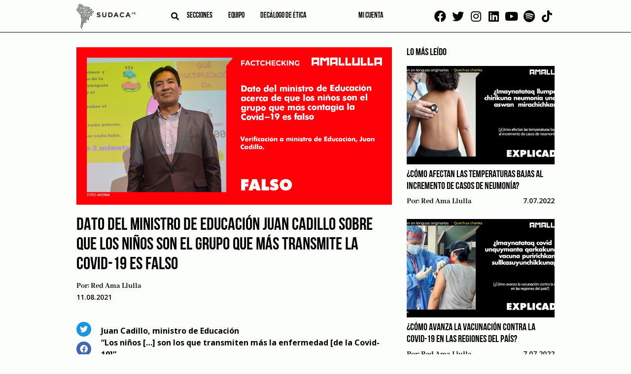

--- FILE ---
content_type: text/html; charset=UTF-8
request_url: https://sudaca.pe/noticia/ama-llulla/dato-del-ministro-de-educacion-juan-cadillo-sobre-que-los-ninos-son-el-grupo-que-mas-transmite-la-covid-19-es-falso/
body_size: 18033
content:
<!doctype html><html lang="es"><head><meta charset="UTF-8"><link rel="preconnect" href="https://fonts.gstatic.com/" crossorigin /><meta name="viewport" content="width=device-width, initial-scale=1"><link rel="profile" href="https://gmpg.org/xfn/11"><link rel="apple-touch-icon" sizes="114x114"
href="https://sudaca.pe/wp-content/themes/sudaca-theme/img/favicon/apple-touch-icon.png"><link rel="icon" type="image/png" sizes="32x32"
href="https://sudaca.pe/wp-content/themes/sudaca-theme/img/favicon/favicon-32x32.png"><link rel="icon" type="image/png" sizes="16x16"
href="https://sudaca.pe/wp-content/themes/sudaca-theme/img/favicon/favicon-16x16.png"><link rel="manifest" href="https://sudaca.pe/wp-content/themes/sudaca-theme/img/favicon/site.webmanifest"><link rel="mask-icon" href="https://sudaca.pe/wp-content/themes/sudaca-theme/img/favicon/safari-pinned-tab.svg"
color="#5bbad5"><meta name="msapplication-TileColor" content="#da532c"><meta name="theme-color" content="#ffffff"><meta name='robots' content='index, follow, max-image-preview:large, max-snippet:-1, max-video-preview:-1' /><title>Dato del ministro de Educación Juan Cadillo sobre que los niños son el grupo que más transmite la Covid-19 es falso | Sudaca - Periodismo libre y en profundidad</title><link rel="canonical" href="https://sudaca.pe/noticia/ama-llulla/dato-del-ministro-de-educacion-juan-cadillo-sobre-que-los-ninos-son-el-grupo-que-mas-transmite-la-covid-19-es-falso/" /><meta property="og:locale" content="es_ES" /><meta property="og:type" content="article" /><meta property="og:title" content="Dato del ministro de Educación Juan Cadillo sobre que los niños son el grupo que más transmite la Covid-19 es falso | Sudaca - Periodismo libre y en profundidad" /><meta property="og:url" content="https://sudaca.pe/noticia/ama-llulla/dato-del-ministro-de-educacion-juan-cadillo-sobre-que-los-ninos-son-el-grupo-que-mas-transmite-la-covid-19-es-falso/" /><meta property="og:site_name" content="Sudaca - Periodismo libre y en profundidad" /><meta property="article:publisher" content="https://www.facebook.com/sudacaperu.pe" /><meta property="article:published_time" content="2021-08-11T16:48:15+00:00" /><meta property="article:modified_time" content="2021-08-11T18:36:38+00:00" /><meta property="og:image" content="https://sudaca.pe/wp-content/uploads/TW_FALSO_CADILLO.png" /><meta property="og:image:width" content="1200" /><meta property="og:image:height" content="600" /><meta property="og:image:type" content="image/png" /><meta name="author" content="Red Ama Llulla" /><meta name="twitter:card" content="summary_large_image" /><meta name="twitter:creator" content="@SudacaPeru" /><meta name="twitter:site" content="@SudacaPeru" /><meta name="twitter:label1" content="Written by" /><meta name="twitter:data1" content="Red Ama Llulla" /><meta name="twitter:label2" content="Est. reading time" /><meta name="twitter:data2" content="6 minutos" /> <script type="application/ld+json" class="yoast-schema-graph">{"@context":"https://schema.org","@graph":[{"@type":"Article","@id":"https://sudaca.pe/noticia/ama-llulla/dato-del-ministro-de-educacion-juan-cadillo-sobre-que-los-ninos-son-el-grupo-que-mas-transmite-la-covid-19-es-falso/#article","isPartOf":{"@id":"https://sudaca.pe/noticia/ama-llulla/dato-del-ministro-de-educacion-juan-cadillo-sobre-que-los-ninos-son-el-grupo-que-mas-transmite-la-covid-19-es-falso/"},"author":{"name":"Red Ama Llulla","@id":"https://sudaca.pe/#/schema/person/b783e2eed0bc60c4aef1fdc93446f9c8"},"headline":"Dato del ministro de Educación Juan Cadillo sobre que los niños son el grupo que más transmite la Covid-19 es falso","datePublished":"2021-08-11T16:48:15+00:00","dateModified":"2021-08-11T18:36:38+00:00","mainEntityOfPage":{"@id":"https://sudaca.pe/noticia/ama-llulla/dato-del-ministro-de-educacion-juan-cadillo-sobre-que-los-ninos-son-el-grupo-que-mas-transmite-la-covid-19-es-falso/"},"wordCount":1151,"publisher":{"@id":"https://sudaca.pe/#organization"},"image":{"@id":"https://sudaca.pe/noticia/ama-llulla/dato-del-ministro-de-educacion-juan-cadillo-sobre-que-los-ninos-son-el-grupo-que-mas-transmite-la-covid-19-es-falso/#primaryimage"},"thumbnailUrl":"https://sudaca.pe/wp-content/uploads/TW_FALSO_CADILLO.png","keywords":["Educación","Ministro de educación","Pedro Castillo"],"articleSection":["Ama Llulla"],"inLanguage":"es"},{"@type":"WebPage","@id":"https://sudaca.pe/noticia/ama-llulla/dato-del-ministro-de-educacion-juan-cadillo-sobre-que-los-ninos-son-el-grupo-que-mas-transmite-la-covid-19-es-falso/","url":"https://sudaca.pe/noticia/ama-llulla/dato-del-ministro-de-educacion-juan-cadillo-sobre-que-los-ninos-son-el-grupo-que-mas-transmite-la-covid-19-es-falso/","name":"Dato del ministro de Educación Juan Cadillo sobre que los niños son el grupo que más transmite la Covid-19 es falso | Sudaca - Periodismo libre y en profundidad","isPartOf":{"@id":"https://sudaca.pe/#website"},"primaryImageOfPage":{"@id":"https://sudaca.pe/noticia/ama-llulla/dato-del-ministro-de-educacion-juan-cadillo-sobre-que-los-ninos-son-el-grupo-que-mas-transmite-la-covid-19-es-falso/#primaryimage"},"image":{"@id":"https://sudaca.pe/noticia/ama-llulla/dato-del-ministro-de-educacion-juan-cadillo-sobre-que-los-ninos-son-el-grupo-que-mas-transmite-la-covid-19-es-falso/#primaryimage"},"thumbnailUrl":"https://sudaca.pe/wp-content/uploads/TW_FALSO_CADILLO.png","datePublished":"2021-08-11T16:48:15+00:00","dateModified":"2021-08-11T18:36:38+00:00","breadcrumb":{"@id":"https://sudaca.pe/noticia/ama-llulla/dato-del-ministro-de-educacion-juan-cadillo-sobre-que-los-ninos-son-el-grupo-que-mas-transmite-la-covid-19-es-falso/#breadcrumb"},"inLanguage":"es","potentialAction":[{"@type":"ReadAction","target":["https://sudaca.pe/noticia/ama-llulla/dato-del-ministro-de-educacion-juan-cadillo-sobre-que-los-ninos-son-el-grupo-que-mas-transmite-la-covid-19-es-falso/"]}]},{"@type":"ImageObject","inLanguage":"es","@id":"https://sudaca.pe/noticia/ama-llulla/dato-del-ministro-de-educacion-juan-cadillo-sobre-que-los-ninos-son-el-grupo-que-mas-transmite-la-covid-19-es-falso/#primaryimage","url":"https://sudaca.pe/wp-content/uploads/TW_FALSO_CADILLO.png","contentUrl":"https://sudaca.pe/wp-content/uploads/TW_FALSO_CADILLO.png","width":1200,"height":600},{"@type":"BreadcrumbList","@id":"https://sudaca.pe/noticia/ama-llulla/dato-del-ministro-de-educacion-juan-cadillo-sobre-que-los-ninos-son-el-grupo-que-mas-transmite-la-covid-19-es-falso/#breadcrumb","itemListElement":[{"@type":"ListItem","position":1,"name":"Inicio","item":"https://sudaca.pe/"},{"@type":"ListItem","position":2,"name":"Ama Llulla","item":"https://sudaca.pe/categorias/ama-llulla/"},{"@type":"ListItem","position":3,"name":"Dato del ministro de Educación Juan Cadillo sobre que los niños son el grupo que más transmite la Covid-19 es falso"}]},{"@type":"WebSite","@id":"https://sudaca.pe/#website","url":"https://sudaca.pe/","name":"Sudaca - Periodismo libre y en profundidad","description":"Investigación, análisis y buenas historias, todos los días y en formato digital.","publisher":{"@id":"https://sudaca.pe/#organization"},"potentialAction":[{"@type":"SearchAction","target":{"@type":"EntryPoint","urlTemplate":"https://sudaca.pe/?s={search_term_string}"},"query-input":"required name=search_term_string"}],"inLanguage":"es"},{"@type":"Organization","@id":"https://sudaca.pe/#organization","name":"Sudaca","url":"https://sudaca.pe/","logo":{"@type":"ImageObject","inLanguage":"es","@id":"https://sudaca.pe/#/schema/logo/image/","url":"https://sudaca.pe/wp-content/uploads/logo-sudaca-min.png","contentUrl":"https://sudaca.pe/wp-content/uploads/logo-sudaca-min.png","width":280,"height":116,"caption":"Sudaca"},"image":{"@id":"https://sudaca.pe/#/schema/logo/image/"},"sameAs":["https://www.facebook.com/sudacaperu.pe","https://twitter.com/SudacaPeru","https://www.twitter.com/sudacaperu","https://www.linkedin.com/company/sudaca-peru","https://www.youtube.com/channel/UCZ9dGjbVNWwJmewA3xTGOGg"]},{"@type":"Person","@id":"https://sudaca.pe/#/schema/person/b783e2eed0bc60c4aef1fdc93446f9c8","name":"Red Ama Llulla","image":{"@type":"ImageObject","inLanguage":"es","@id":"https://sudaca.pe/#/schema/person/image/","url":"https://secure.gravatar.com/avatar/447321358173d5728258b6ac7563861e?s=96&d=mm&r=g","contentUrl":"https://secure.gravatar.com/avatar/447321358173d5728258b6ac7563861e?s=96&d=mm&r=g","caption":"Red Ama Llulla"},"url":"https://sudaca.pe/noticia/author/amallulla/"}]}</script> <link rel='dns-prefetch' href='//unpkg.com' /><link rel="alternate" type="application/rss+xml" title="Sudaca - Periodismo libre y en profundidad &raquo; Feed" href="https://sudaca.pe/feed/" /><link rel="alternate" type="application/rss+xml" title="Sudaca - Periodismo libre y en profundidad &raquo; Feed de los comentarios" href="https://sudaca.pe/comments/feed/" /> <script src="[data-uri]" defer></script><script data-optimized="1" src="https://sudaca.pe/wp-content/plugins/litespeed-cache/assets/js/webfontloader.min.js" defer></script><link data-optimized="2" rel="stylesheet" href="https://sudaca.pe/wp-content/litespeed/css/c541e55146018f61fddefb7cc01cb6bf.css?ver=0498f" /> <script src="https://sudaca.pe/wp-includes/js/jquery/jquery.min.js?ver=3.7.1" id="jquery-core-js"></script> <script data-optimized="1" src="https://sudaca.pe/wp-content/litespeed/js/5c94a4ad3b31e9822f4d7b27a76a266c.js?ver=f5fc1" id="jquery-migrate-js" defer data-deferred="1"></script> <script data-optimized="1" src="https://sudaca.pe/wp-content/litespeed/js/8b49f70ff485ee60eb37dc0d0e2bb8a0.js?ver=6799c" id="ihc-jquery-ui-js" defer data-deferred="1"></script> <script id="ihc-front_end_js-js-extra" src="[data-uri]" defer></script> <script data-optimized="1" src="https://sudaca.pe/wp-content/litespeed/js/21a01955154960639350b185e62a8416.js?ver=45321" id="ihc-front_end_js-js" defer data-deferred="1"></script> <script id="ihc-front_end_js-js-after" src="[data-uri]" defer></script> <script src="https://unpkg.com/swiper@8/swiper-bundle.min.js?ver=718aaa7bbc5e5a36f008b4a8d0100936" id="swiper-js" defer data-deferred="1"></script> <link rel="https://api.w.org/" href="https://sudaca.pe/wp-json/" /><link rel="alternate" title="JSON" type="application/json" href="https://sudaca.pe/wp-json/wp/v2/posts/13201" /><link rel="EditURI" type="application/rsd+xml" title="RSD" href="https://sudaca.pe/xmlrpc.php?rsd" /><link rel="alternate" title="oEmbed (JSON)" type="application/json+oembed" href="https://sudaca.pe/wp-json/oembed/1.0/embed?url=https%3A%2F%2Fsudaca.pe%2Fnoticia%2Fama-llulla%2Fdato-del-ministro-de-educacion-juan-cadillo-sobre-que-los-ninos-son-el-grupo-que-mas-transmite-la-covid-19-es-falso%2F" /><link rel="alternate" title="oEmbed (XML)" type="text/xml+oembed" href="https://sudaca.pe/wp-json/oembed/1.0/embed?url=https%3A%2F%2Fsudaca.pe%2Fnoticia%2Fama-llulla%2Fdato-del-ministro-de-educacion-juan-cadillo-sobre-que-los-ninos-son-el-grupo-que-mas-transmite-la-covid-19-es-falso%2F&#038;format=xml" />
 <script src="https://www.googletagmanager.com/gtag/js?id=G-6TQNHKMKPH" defer data-deferred="1"></script> <script src="[data-uri]" defer></script> <meta name='ump-token' content='1e1b53e204'><meta name="onesignal" content="wordpress-plugin"/> <script src="[data-uri]" defer></script> <meta name="generator" content="Powered by WPBakery Page Builder - drag and drop page builder for WordPress."/><link rel="icon" href="https://sudaca.pe/wp-content/uploads/sudaca-circular-100x100.png" sizes="32x32" /><link rel="icon" href="https://sudaca.pe/wp-content/uploads/sudaca-circular-300x300.png" sizes="192x192" /><link rel="apple-touch-icon" href="https://sudaca.pe/wp-content/uploads/sudaca-circular-300x300.png" /><meta name="msapplication-TileImage" content="https://sudaca.pe/wp-content/uploads/sudaca-circular-300x300.png" />
<noscript><style>.wpb_animate_when_almost_visible { opacity: 1; }</style></noscript>
 <script src="https://www.googletagmanager.com/gtag/js?id=UA-184631800-1" defer data-deferred="1"></script> <script src="[data-uri]" defer></script>  <script>(function(w,d,s,l,i){w[l]=w[l]||[];w[l].push({'gtm.start':
new Date().getTime(),event:'gtm.js'});var f=d.getElementsByTagName(s)[0],
j=d.createElement(s),dl=l!='dataLayer'?'&l='+l:'';j.async=true;j.src=
'https://www.googletagmanager.com/gtm.js?id='+i+dl;f.parentNode.insertBefore(j,f);
})(window,document,'script','dataLayer','GTM-PWCCB8Q');</script> </head><body data-rsssl=1 class="post-template-default single single-post postid-13201 single-format-standard wpb-js-composer js-comp-ver-6.6.0 vc_responsive">
<noscript><iframe data-lazyloaded="1" src="about:blank" data-src="https://www.googletagmanager.com/ns.html?id=GTM-PWCCB8Q"
height="0" width="0" style="display:none;visibility:hidden"></iframe></noscript><div id="page" class="site">
<a class="skip-link screen-reader-text"
href="#primary">Skip to content</a><header id="masthead" class="header"><div class="container"><div class="header--left"><div class="logo logo__center">
<a href="/" title="SUDACA">
<img data-lazyloaded="1" src="[data-uri]" data-src="https://sudaca.pe/wp-content/themes/sudaca-theme/img/logo-sudaca.png"
alt="Logo del sitio" />
</a></div><div class="header--center"><div class="search search__header">
<i id="btn-search" class="fa fa-search" aria-hidden="true"></i><div><div id="search__box" class="search__box"><form role="search" method="get" name="searchform" id="searchform"
action="https://sudaca.pe/" onsubmit="return buscarsitio(); ">
<span class="close" id="btn-close-search">cerrar</span>
<input class="search__input" type="text" name="s" id="s" placeholder="buscar">
<button class="search__btn" type="submit"><i class="fa fa-search"></i></button></form></div></div></div><div class="menu menu__left"><nav class="navbar"><div class="menu-menu-left-container"><ul id="menu-left" class="menu"><li id="menu-item-3817" class="menu-item menu-item-type-post_type menu-item-object-page menu-item-has-children menu-item-3817"><a href="https://sudaca.pe/categorias/">Secciones</a><ul class="sub-menu"><li id="menu-item-10500" class="menu-item menu-item-type-custom menu-item-object-custom menu-item-10500"><a href="https://sudaca.pe/noticia/author/juan-carlos-tafur/">Juan Carlos Tafur</a></li><li id="menu-item-735" class="menu-item menu-item-type-taxonomy menu-item-object-category menu-item-735"><a href="https://sudaca.pe/categorias/informes/">Informes</a></li><li id="menu-item-733" class="menu-item menu-item-type-taxonomy menu-item-object-category menu-item-has-children menu-item-733"><a href="https://sudaca.pe/categorias/emprende/">Emprende</a><ul class="sub-menu"><li id="menu-item-39578" class="menu-item menu-item-type-taxonomy menu-item-object-category menu-item-39578"><a href="https://sudaca.pe/categorias/emprende/">Datos para sudacas</a></li><li id="menu-item-7144" class="menu-item menu-item-type-taxonomy menu-item-object-category menu-item-7144"><a href="https://sudaca.pe/categorias/emprende/coaching/">Coaching</a></li><li id="menu-item-7145" class="menu-item menu-item-type-taxonomy menu-item-object-category menu-item-7145"><a href="https://sudaca.pe/categorias/emprende/entrevista-informe/">Entrevista / Informe</a></li><li id="menu-item-7146" class="menu-item menu-item-type-taxonomy menu-item-object-category menu-item-7146"><a href="https://sudaca.pe/categorias/emprende/finanzas-personales/">Finanzas personales</a></li><li id="menu-item-7147" class="menu-item menu-item-type-taxonomy menu-item-object-category menu-item-7147"><a href="https://sudaca.pe/categorias/emprende/management/">Management</a></li><li id="menu-item-7148" class="menu-item menu-item-type-taxonomy menu-item-object-category menu-item-7148"><a href="https://sudaca.pe/categorias/emprende/marketing-y-redes-sociales/">Marketing y redes sociales</a></li><li id="menu-item-7149" class="menu-item menu-item-type-taxonomy menu-item-object-category menu-item-7149"><a href="https://sudaca.pe/categorias/emprende/perfil/">Perfil</a></li></ul></li><li id="menu-item-21593" class="menu-item menu-item-type-custom menu-item-object-custom menu-item-home menu-item-21593"><a href="https://sudaca.pe/">Entrevistas</a></li><li id="menu-item-7711" class="menu-item menu-item-type-taxonomy menu-item-object-category menu-item-7711"><a href="https://sudaca.pe/categorias/videocolumna/">Videocolumna</a></li><li id="menu-item-736" class="menu-item menu-item-type-taxonomy menu-item-object-category menu-item-736"><a href="https://sudaca.pe/categorias/opinion/">Opinión</a></li><li id="menu-item-37207" class="menu-item menu-item-type-taxonomy menu-item-object-category menu-item-37207"><a href="https://sudaca.pe/categorias/nota/">Nota</a></li><li id="menu-item-38656" class="menu-item menu-item-type-taxonomy menu-item-object-category menu-item-38656"><a href="https://sudaca.pe/categorias/cronica/">Crónica</a></li><li id="menu-item-50693" class="menu-item menu-item-type-custom menu-item-object-custom menu-item-50693"><a href="https://sudaca.pe/categorias/musica-maestro/">Música</a></li></ul></li><li id="menu-item-7482" class="menu-item menu-item-type-post_type menu-item-object-page menu-item-has-children menu-item-7482"><a href="https://sudaca.pe/nosotros/">Equipo</a><ul class="sub-menu"><li id="menu-item-18847" class="menu-item menu-item-type-custom menu-item-object-custom menu-item-18847"><a href="https://sudaca.pe/periodistas/">Periodistas</a></li><li id="menu-item-18848" class="menu-item menu-item-type-custom menu-item-object-custom menu-item-18848"><a href="https://sudaca.pe/columnistas/">Columnistas</a></li></ul></li><li id="menu-item-25646" class="menu-item menu-item-type-post_type menu-item-object-page menu-item-25646"><a href="https://sudaca.pe/decalogo-de-etica/">Decálogo de ética</a></li></ul></div></nav></div></div><div class="menu menu__right"><nav class="navbar"><div class="menu-menu-right-container"><ul id="menu-right" class="menu"><li id="menu-item-18453" class="menu-item menu-item-type-custom menu-item-object-custom menu-item-18453"><a href="https://sudaca.pe/login/"><span class="micuenta">Mi cuenta</span><div class="mavatar"></div></a></li></ul></div></nav></div></div><div class="social social__top">
<a href="https://www.facebook.com/sudacaperu.pe" target="_blank"><i class="fab fa-facebook"
aria-hidden="true"></i></a>
<a href="https://www.twitter.com/SudacaPeru" target="_blank"><i class="fab fa-twitter"
aria-hidden="true"></i></a>
<a href="https://www.instagram.com/sudacaperu" target="_blank"><i class="fab fa-instagram"
aria-hidden="true"></i></a>
<a href="https://www.linkedin.com/company/sudaca-peru" target="_blank"><i class="fab fa-linkedin"
aria-hidden="true"></i></a>
<a href="https://www.youtube.com/@Sudacaperu" target="_blank"><i class="fab fa-youtube"
aria-hidden="true"></i></a>
<a href="https://open.spotify.com/show/7fP2eujsEWehBPHxnNTkDp" target="_blank"><i class="fab fa-spotify" aria-hidden="true"></i></a>
<a href="https://www.tiktok.com/@sudacaperu" target="_blank"><i class="fab fa-tiktok" aria-hidden="true"></i></a></div></div></header><main id="primary" class="site-main"><section class="ads ads--left"><div class="swiper"><div class="swiper-wrapper"><div class="swiper-slide relative" data-swiper-autoplay="5000">
<img data-lazyloaded="1" src="[data-uri]" data-src="https://sudaca.pe/wp-content/uploads/Banners-sudaca1.png" alt="" class="" />
<a target="_blank" class="BannerLateralAsbancFAT" href="https://www.asbanc.com.pe/noticia/bancos-privados-lanzan-1820-nuevo-numero-de-emergencias-para-bloquear-tarjetas"></a></div><div class="swiper-slide relative" data-swiper-autoplay="7000">
<img data-lazyloaded="1" src="[data-uri]" data-src="https://sudaca.pe/wp-content/uploads/Banner-sodaca-02.png" alt="" class="" />
<a target="_blank" class="Banner 2 Bakery 4 de setiembre 2025" href="https://api.whatsapp.com/send?phone=51995327978&text=%C2%A1Buenas%20tardes!%20Deseo%20realizar%20una%20reserva%20en%20Delibakery"></a></div><div class="swiper-slide relative" data-swiper-autoplay="7000">
<img data-lazyloaded="1" src="[data-uri]" data-src="https://sudaca.pe/wp-content/uploads/Banner-sodaca-01.png" alt="" class="" />
<a target="_blank" class="Banner 1 Bakery 4 de setiembre 2025" href="https://api.whatsapp.com/send?phone=51995327978&text=%C2%A1Buenas%20tardes!%20Deseo%20realizar%20una%20reserva%20en%20Delibakery"></a></div></div></div></section><section class="ads ads--right"><div class="swiper"><div class="swiper-wrapper"><div class="swiper-slide relative" data-swiper-autoplay="5000">
<img data-lazyloaded="1" src="[data-uri]" data-src="https://sudaca.pe/wp-content/uploads/Banners-sudaca1.png" alt="" class="" />
<a target="_blank" class="BannerLateralAsbancFAT" href="https://www.asbanc.com.pe/noticia/bancos-privados-lanzan-1820-nuevo-numero-de-emergencias-para-bloquear-tarjetas"></a></div><div class="swiper-slide relative" data-swiper-autoplay="7000">
<img data-lazyloaded="1" src="[data-uri]" data-src="https://sudaca.pe/wp-content/uploads/Banner-sodaca-02.png" alt="" class="" />
<a target="_blank" class="Banner 2 Bakery 4 de setiembre 2025" href="https://api.whatsapp.com/send?phone=51995327978&text=%C2%A1Buenas%20tardes!%20Deseo%20realizar%20una%20reserva%20en%20Delibakery"></a></div><div class="swiper-slide relative" data-swiper-autoplay="7000">
<img data-lazyloaded="1" src="[data-uri]" data-src="https://sudaca.pe/wp-content/uploads/Banner-sodaca-01.png" alt="" class="" />
<a target="_blank" class="Banner 1 Bakery 4 de setiembre 2025" href="https://api.whatsapp.com/send?phone=51995327978&text=%C2%A1Buenas%20tardes!%20Deseo%20realizar%20una%20reserva%20en%20Delibakery"></a></div></div></div></section><div class="container"><div class="site-blog"><div class="flex post"><article id="post-13201" class="post-13201 post type-post status-publish format-standard has-post-thumbnail hentry category-ama-llulla tag-educacion tag-ministro-de-educacion tag-pedro-castillo"><div class="post-thumbnail">
<img width="1200" height="600" src="//sudaca.pe/wp-content/plugins/a3-lazy-load/assets/images/lazy_placeholder.gif" data-lazy-type="image" data-src="https://sudaca.pe/wp-content/uploads/TW_FALSO_CADILLO.png" class="lazy lazy-hidden attachment-post-thumbnail size-post-thumbnail wp-post-image" alt="" decoding="async" fetchpriority="high" srcset="" data-srcset="https://sudaca.pe/wp-content/uploads/TW_FALSO_CADILLO.png 1200w, https://sudaca.pe/wp-content/uploads/TW_FALSO_CADILLO-600x300.png 600w, https://sudaca.pe/wp-content/uploads/TW_FALSO_CADILLO-500x250.png 500w, https://sudaca.pe/wp-content/uploads/TW_FALSO_CADILLO-1024x512.png 1024w, https://sudaca.pe/wp-content/uploads/TW_FALSO_CADILLO-768x384.png 768w" sizes="(max-width: 1200px) 100vw, 1200px" /><noscript><img width="1200" height="600" src="https://sudaca.pe/wp-content/uploads/TW_FALSO_CADILLO.png" class="attachment-post-thumbnail size-post-thumbnail wp-post-image" alt="" decoding="async" fetchpriority="high" srcset="https://sudaca.pe/wp-content/uploads/TW_FALSO_CADILLO.png 1200w, https://sudaca.pe/wp-content/uploads/TW_FALSO_CADILLO-600x300.png 600w, https://sudaca.pe/wp-content/uploads/TW_FALSO_CADILLO-500x250.png 500w, https://sudaca.pe/wp-content/uploads/TW_FALSO_CADILLO-1024x512.png 1024w, https://sudaca.pe/wp-content/uploads/TW_FALSO_CADILLO-768x384.png 768w" sizes="(max-width: 1200px) 100vw, 1200px" /></noscript></div><h1 class="entry-title">Dato del ministro de Educación Juan Cadillo sobre que los niños son el grupo que más transmite la Covid-19 es falso</h1><div class="entry-meta"><div class="post__author">
Por:
<a href="https://sudaca.pe/noticia/author/amallulla/" title="Entradas de Red Ama Llulla" rel="author">Red Ama Llulla</a></div><div class="post__date">
11.08.2021</div></div><div class="entry-resume"></div><div class="entry-content-wrap"><div class="bar__social"><div class="tw-button"><a target="_blank"
href="https://twitter.com/intent/tweet?url=https%3A%2F%2Fsudaca.pe%2Fnoticia%2Fama-llulla%2Fdato-del-ministro-de-educacion-juan-cadillo-sobre-que-los-ninos-son-el-grupo-que-mas-transmite-la-covid-19-es-falso">
<i class="fab fa-twitter" aria-hidden="true"></i>
</a></div><div class="fb-button"><a target="_blank"
href="https://www.facebook.com/sharer/sharer.php?u=https://sudaca.pe/noticia/ama-llulla/dato-del-ministro-de-educacion-juan-cadillo-sobre-que-los-ninos-son-el-grupo-que-mas-transmite-la-covid-19-es-falso"><i
class="fab fa-facebook" aria-hidden="true"></i></a></div><div class="ld-button"><a target="_blank"
href="https://www.linkedin.com/sharing/share-offsite/?url=https://sudaca.pe/noticia/ama-llulla/dato-del-ministro-de-educacion-juan-cadillo-sobre-que-los-ninos-son-el-grupo-que-mas-transmite-la-covid-19-es-falso"><i
class="fab fa-linkedin" aria-hidden="true"></i></a></div><div class="wa-button"><a target="_blank"
href="https://wa.me/?text=https%3A%2F%2Fsudaca.pe%2Fnoticia%2Fama-llulla%2Fdato-del-ministro-de-educacion-juan-cadillo-sobre-que-los-ninos-son-el-grupo-que-mas-transmite-la-covid-19-es-falso"><i class="fab fa-whatsapp"
aria-hidden="true"></i></a></div></div><div class="entry-content"><div class="content entry-content-primer-parrafo"></div><div class="content entry-content-segundo-parrafo"></div><p><b>Juan Cadillo, ministro de Educación</b><b><br />
</b><b>“Los niños [&#8230;] son los que transmiten más la enfermedad [de la Covid-19]”</b><b><br />
</b><span style="font-weight: 400;">Contexto: Entrevista en RPP</span></p><h5><strong><em>Fecha de la declaración: 5 de agosto del 2021</em></strong></h5><h5>Fuente:</h5><p><iframe class="lazy lazy-hidden" title="YouTube video player" data-lazy-type="iframe" data-src="https://www.youtube.com/embed/W2764Lq1HUI" width="560" height="315" frameborder="0" allowfullscreen="allowfullscreen"></iframe><noscript><iframe data-lazyloaded="1" src="about:blank" title="YouTube video player" data-src="https://www.youtube.com/embed/W2764Lq1HUI" width="560" height="315" frameborder="0" allowfullscreen="allowfullscreen"></iframe></noscript></p><h5><em><strong>Por Red Ama Llulla</strong></em></h5><p><span style="font-weight: 400;">Durante una entrevista en RPP, el recién nombrado ministro de Educación, Juan Cadillo, fue consultado sobre las razones por las cuales las escuelas han permanecido cerradas a pesar de que diversos negocios han abierto durante la pandemia. Como respuesta, el ministro argumentó que existían diversos motivos, y entre ellos, afirmó lo siguiente: </span><b>“Los niños, en caso de que se contagien [&#8230;] son los que transmiten más la enfermedad [de la Covid-19]”. </b><span style="font-weight: 400;">Tras revisar la evidencia médica disponible, </span><b>la red Ama Llulla </b><span style="font-weight: 400;">concluye que este dato es falso.</span></p><p><span style="font-weight: 400;">Si bien al inicio de la pandemia se creyó que los niños pequeños podían ser </span><a href="https://jamanetwork.com/journals/jamapediatrics/fullarticle/2768952"><span style="font-weight: 400;">super esparcidores</span></a><span style="font-weight: 400;"> del nuevo coronavirus, la evidencia que surgió posteriormente ha sido contradictoria. A la fecha, el Centro Europeo para la Prevención y el Control de Enfermedades (ECDC, por sus siglas en inglés) ha concluido, con base en los estudios disponibles, que los niños no son grandes transmisores del SARS-CoV-2. </span></p><p><span style="font-weight: 400;">En el informe </span><a href="https://www.ecdc.europa.eu/sites/default/files/documents/COVID-19-in-children-and-the-role-of-school-settings-in-transmission-second-update.pdf"><span style="font-weight: 400;">‘Covid-19 en los niños y el rol de los entornos escolares en la transmisión’</span></a><span style="font-weight: 400;">, actualizado a julio del 2021, el organismo de la Unión Europea afirma que no existe evidencia que indique que los niños o los entornos educativos sean los principales impulsores de la transmisión del nuevo coronavirus. </span></p><p><span style="font-weight: 400;">Hasta el momento, indica el reporte, lo que se conoce es que los niños pueden infectarse y esparcir el virus como otros adultos mientras se encuentren en la etapa de transmisión. Pero los brotes escolares “no han sido una característica destacada en la pandemia”. </span></p><p><span style="font-weight: 400;">De hecho, existen indicios de que los niños en edad preescolar y primaria podrían transmitir el SARS-CoV-2 con menos frecuencia que los adolescentes y adultos, aunque la evidencia aún es de poca confianza, según la calificación metodológica del propio ECDC. </span></p><p><span style="font-weight: 400;">Si bien pueden darse transmisiones en espacios escolares, la evidencia indica que el nivel de transmisión en escuelas se encuentra supeditado a los niveles de transmisión comunitaria que existan en la sociedad. </span></p><p><span style="font-weight: 400;">Además, la transmisión del SARS-CoV-2 en niños se ve afectada por otros factores como los tipos de síntomas presentados, la gravedad de la enfermedad, el nivel de carga viral y la duración de la exposición. </span></p><p><span style="font-weight: 400;">En junio del 2020, el estudio </span><a href="https://europepmc.org/article/med/32749807"><span style="font-weight: 400;">“El papel de los niños en la transmisión del SARS-CoV-2”</span></a><span style="font-weight: 400;"> investigó el flujo de contagio al interior de familias y no halló indicios de que </span><span style="font-weight: 400;">los niños jueguen un papel importante en este proceso. Se concluyó que los niños pueden infectarse, pero que la transmisión se produce principalmente entre adultos y de adultos a los niños.</span></p><p><span style="font-weight: 400;">Por ejemplo, en Islandia, luego de implementar pruebas comunitarias, se encontró que los niños menores de 10 años tenían menos probabilidades de recibir un resultado positivo que las personas de 10 años o más, como indica el estudio </span><a href="https://www.nejm.org/doi/10.1056/NEJMoa2006100"><span style="font-weight: 400;">“Propagación del SARS-CoV-2 en la población islandesa”</span></a><span style="font-weight: 400;">, publicado en junio del 2020. </span></p><p><span style="font-weight: 400;">En la misma línea, </span><span style="font-weight: 400;">el análisis </span><a href="https://www.nature.com/articles/s41586-020-2488-1"><span style="font-weight: 400;">‘Supresión de un brote de SARS-CoV-2 en el municipio italiano de Vo’</span></a><span style="font-weight: 400;">, realizado al 86% de su población (</span><span style="font-weight: 400;">2.812 participantes),</span><span style="font-weight: 400;"> no encontró algún niño menor de 10 años que fuera positivo a la Covid-19, a pesar de que habían algunos que se encontraban en hogares con un adulto con el virus. Esto, en contraposición con el 2.6% de la población general.</span></p><p><span style="font-weight: 400;">Uno de los estudios más completos sobre el tema fue </span><a href="https://academic.oup.com/cid/article/72/12/e1146/6024998"><span style="font-weight: 400;">‘Un metaanálisis sobre el papel de los niños en el síndrome respiratorio agudo severo Coronavirus 2 en grupos de transmisión domiciliaria’</span></a><span style="font-weight: 400;">, que analizó decenas de reportes sobre el flujo de la transmisión domiciliaria de la Covid-19 en 12 países. El documento, publicado en la </span><span style="font-weight: 400;">edición de junio del 2021 de la revista médica </span><span style="font-weight: 400;">Clinical</span><span style="font-weight: 400;"> Infectious Diseases, </span><span style="font-weight: 400;">concluyó que solo en el 3,8% de los casos analizados los niños fueron el primer caso de contagio. </span></p><p><span style="font-weight: 400;">Esto en concordancia con los análisis realizados en China a 66 grupos de transmisión familiar, que detectaron que los niños nunca fueron los primeros de la familia en ser diagnosticados con el nuevo coronavirus. “Los datos presentados en este manuscrito sugieren que si los niños se infectan en la escuela durante este período, es poco probable que transmitan el SARS-CoV-2 a los miembros de la familia que cohabitan”, se lee en el documento. </span></p><p><span style="font-weight: 400;">Una de las hipótesis que se manejan es que los menores de edad podrían ser menos infecciosos debido a que hacen leves cuadros clínicos de la enfermedad, en comparación con los adultos. No obstante, los investigadores alertan que no se puede concluir esto con certeza pues se necesitan más datos y estudios.</span></p><p><span style="font-weight: 400;">En Nueva Gales del Sur, Australia, tampoco se encontró evidencia de que los niños hayan infectado a los adultos, luego de realizar un seguimiento a 863 contactos cercanos de 9 niños y 9 maestros, como se detalla en el artículo </span><a href="https://adc.bmj.com/content/105/7/618.full"><span style="font-weight: 400;">‘Los niños no son super propagadores de COVID-19: es hora de volver a la escuela’</span></a><span style="font-weight: 400;"> publicado en junio del 2020 en la revista médica Archives of Disease in Childhood. </span></p><p><span style="font-weight: 400;">Los especialistas coinciden en que es posible que los sesgos en la selección de la población para las pruebas o los hisopos falsos negativos debido a las dificultades de muestreo en los niños contribuyan a los hallazgos existentes. Sin embargo, estos datos hasta ahora han sido consistentes en todas las regiones y continúan empujando la evidencia en la misma dirección.</span></p><p><span style="font-weight: 400;">Consultada para esta verificación, la médica pediatra Theresa Ochoa, investigadora de la Universidad Peruana Cayetano Heredia, explicó que la información respecto al poder de transmisión de los niños aún no es concluyente ni definitiva, pues existen datos contradictorios respecto a la cantidad de carga viral que se encuentra en las zonas nasofaríngeas de los menores. Por tanto, concluyó, no se puede afirmar que los niños son mayores o menores transmisores de la Covid-19.  </span></p><p><span style="font-weight: 400;">Este medio solicitó precisiones sobre la afirmación del ministro Cadillo a través de funcionarios de la oficina de prensa del Minedu. Hasta el cierre de edición no se obtuvo respuesta. </span></p><p><span style="font-weight: 400;">En función a lo expuesto, </span><b>la red Ama Llulla</b><span style="font-weight: 400;"> concluye que la afirmación del ministro de Educación, Juan Cadillo, acerca de que los niños contagian en mayor medida la Covid-19 es falsa.</span></p><h4>Tags:</h4> <a href="/noticia/tag/educacion/">Educación</a>, <a href="/noticia/tag/ministro-de-educacion/">Ministro de educación</a>, <a href="/noticia/tag/pedro-castillo/">Pedro Castillo</a><br><h4>Mas artículos del autor:</h4><section class="section-row autor"><div class="post"><div class="post__img autor"><a href="https://sudaca.pe/noticia/ama-llulla/amallulla-como-afectan-las-temperaturas-bajas-al-incremento-de-casos-de-neumonia/"><img class="lazy lazy-hidden" decoding="async" src="//sudaca.pe/wp-content/plugins/a3-lazy-load/assets/images/lazy_placeholder.gif" data-lazy-type="image" data-src="https://sudaca.pe/wp-content/uploads/Amallulla-070722.2-600x300.jpeg"
alt="" /><noscript><img decoding="async" src="https://sudaca.pe/wp-content/uploads/Amallulla-070722.2-600x300.jpeg"
alt="" /></noscript></a></div><div class="post__title"><a href="https://sudaca.pe/noticia/ama-llulla/amallulla-como-afectan-las-temperaturas-bajas-al-incremento-de-casos-de-neumonia/">"¿Cómo afectan las temperaturas bajas al incremento de casos de neumonía?"</a></div></div><div class="post"><div class="post__img autor"><a href="https://sudaca.pe/noticia/ama-llulla/amallulla-como-avanza-la-vacunacion-contra-la-covid-19-en-las-regiones-del-pais/"><img class="lazy lazy-hidden" decoding="async" src="//sudaca.pe/wp-content/plugins/a3-lazy-load/assets/images/lazy_placeholder.gif" data-lazy-type="image" data-src="https://sudaca.pe/wp-content/uploads/Amallulla-070722-600x300.jpeg"
alt="" /><noscript><img decoding="async" src="https://sudaca.pe/wp-content/uploads/Amallulla-070722-600x300.jpeg"
alt="" /></noscript></a></div><div class="post__title"><a href="https://sudaca.pe/noticia/ama-llulla/amallulla-como-avanza-la-vacunacion-contra-la-covid-19-en-las-regiones-del-pais/">"¿Cómo avanza la vacunación contra la covid-19 en las regiones del país?"</a></div></div><div class="post"><div class="post__img autor"><a href="https://sudaca.pe/noticia/ama-llulla/quienes-son-mas-vulnerables-ante-la-nueva-viruela-del-mono/"><img class="lazy lazy-hidden" decoding="async" src="//sudaca.pe/wp-content/plugins/a3-lazy-load/assets/images/lazy_placeholder.gif" data-lazy-type="image" data-src="https://sudaca.pe/wp-content/uploads/AMA-LLULLA-230622-2-600x300.jpg"
alt="" /><noscript><img decoding="async" src="https://sudaca.pe/wp-content/uploads/AMA-LLULLA-230622-2-600x300.jpg"
alt="" /></noscript></a></div><div class="post__title"><a href="https://sudaca.pe/noticia/ama-llulla/quienes-son-mas-vulnerables-ante-la-nueva-viruela-del-mono/">"¿Quiénes son más vulnerables ante la nueva viruela del mono?"</a></div></div></section></div></div></article><div class="sidebar sidebar__last"><div class="sidebar__title">
LO MÁS LEÍDO</div><div class="sidebar__list"><div class="post"><div class="post__img">
<a href="https://sudaca.pe/noticia/ama-llulla/amallulla-como-afectan-las-temperaturas-bajas-al-incremento-de-casos-de-neumonia/"><img
data-src="https://sudaca.pe/wp-content/uploads/Amallulla-070722.2.jpeg"
alt="" /></a></div><div class="post__title">
<a href="https://sudaca.pe/noticia/ama-llulla/amallulla-como-afectan-las-temperaturas-bajas-al-incremento-de-casos-de-neumonia/">¿Cómo afectan las temperaturas bajas al incremento de casos de neumonía?</a></div><div class="flex flex--between">
<span class="post__author">
Por:
<a href="https://sudaca.pe/noticia/author/amallulla/" title="Entradas de Red Ama Llulla" rel="author">Red Ama Llulla</a>                    </span>
<span class="post__date">
7.07.2022                    </span></div></div><div class="post"><div class="post__img">
<a href="https://sudaca.pe/noticia/ama-llulla/amallulla-como-avanza-la-vacunacion-contra-la-covid-19-en-las-regiones-del-pais/"><img
data-src="https://sudaca.pe/wp-content/uploads/Amallulla-070722.jpeg"
alt="" /></a></div><div class="post__title">
<a href="https://sudaca.pe/noticia/ama-llulla/amallulla-como-avanza-la-vacunacion-contra-la-covid-19-en-las-regiones-del-pais/">¿Cómo avanza la vacunación contra la covid-19 en las regiones del país?</a></div><div class="flex flex--between">
<span class="post__author">
Por:
<a href="https://sudaca.pe/noticia/author/amallulla/" title="Entradas de Red Ama Llulla" rel="author">Red Ama Llulla</a>                    </span>
<span class="post__date">
7.07.2022                    </span></div></div><div class="post"><div class="post__img">
<a href="https://sudaca.pe/noticia/ama-llulla/quienes-son-mas-vulnerables-ante-la-nueva-viruela-del-mono/"><img
data-src="https://sudaca.pe/wp-content/uploads/AMA-LLULLA-230622-2.jpg"
alt="" /></a></div><div class="post__title">
<a href="https://sudaca.pe/noticia/ama-llulla/quienes-son-mas-vulnerables-ante-la-nueva-viruela-del-mono/">¿Quiénes son más vulnerables ante la nueva viruela del mono?</a></div><div class="flex flex--between">
<span class="post__author">
Por:
<a href="https://sudaca.pe/noticia/author/amallulla/" title="Entradas de Red Ama Llulla" rel="author">Red Ama Llulla</a>                    </span>
<span class="post__date">
23.06.2022                    </span></div></div><div class="post"><div class="post__img">
<a href="https://sudaca.pe/noticia/ama-llulla/que-sabemos-sobre-el-consumo-de-cigarrillos-en-ninos-y-jovenes/"><img
data-src="https://sudaca.pe/wp-content/uploads/AMA-LLULLA-230622-1.jpg"
alt="" /></a></div><div class="post__title">
<a href="https://sudaca.pe/noticia/ama-llulla/que-sabemos-sobre-el-consumo-de-cigarrillos-en-ninos-y-jovenes/">¿Qué sabemos sobre el consumo de cigarrillos en niños y jóvenes?</a></div><div class="flex flex--between">
<span class="post__author">
Por:
<a href="https://sudaca.pe/noticia/author/amallulla/" title="Entradas de Red Ama Llulla" rel="author">Red Ama Llulla</a>                    </span>
<span class="post__date">
23.06.2022                    </span></div></div><div class="post"><div class="post__img">
<a href="https://sudaca.pe/noticia/ama-llulla/dato-del-ministro-de-educacion-juan-cadillo-sobre-que-los-ninos-son-el-grupo-que-mas-transmite-la-covid-19-es-falso/"><img
data-src="https://sudaca.pe/wp-content/uploads/TW_FALSO_CADILLO.png"
alt="" /></a></div><div class="post__title">
<a href="https://sudaca.pe/noticia/ama-llulla/dato-del-ministro-de-educacion-juan-cadillo-sobre-que-los-ninos-son-el-grupo-que-mas-transmite-la-covid-19-es-falso/">Dato del ministro de Educación Juan Cadillo sobre que los niños son el grupo que más transmite la Covid-19 es falso</a></div><div class="flex flex--between">
<span class="post__author">
Por:
<a href="https://sudaca.pe/noticia/author/amallulla/" title="Entradas de Red Ama Llulla" rel="author">Red Ama Llulla</a>                    </span>
<span class="post__date">
11.08.2021                    </span></div></div></div><div class="sidebar__title">
TAGS</div>
<a href="https://sudaca.pe/noticia/tag/asamblea-constituyente/" class="tag-cloud-link tag-link-1057 tag-link-position-1" style="font-size: 10.094488188976pt;" aria-label="Asamblea Constituyente (65 elementos)">Asamblea Constituyente</a>
<a href="https://sudaca.pe/noticia/tag/carlos-parodi/" class="tag-cloud-link tag-link-119 tag-link-position-2" style="font-size: 9.4330708661417pt;" aria-label="Carlos Parodi (56 elementos)">Carlos Parodi</a>
<a href="https://sudaca.pe/noticia/tag/cine/" class="tag-cloud-link tag-link-1225 tag-link-position-3" style="font-size: 10.645669291339pt;" aria-label="Cine (73 elementos)">Cine</a>
<a href="https://sudaca.pe/noticia/tag/congreso/" class="tag-cloud-link tag-link-53 tag-link-position-4" style="font-size: 16.157480314961pt;" aria-label="Congreso (231 elementos)">Congreso</a>
<a href="https://sudaca.pe/noticia/tag/congreso-de-la-republica/" class="tag-cloud-link tag-link-1462 tag-link-position-5" style="font-size: 13.511811023622pt;" aria-label="Congreso de la República (133 elementos)">Congreso de la República</a>
<a href="https://sudaca.pe/noticia/tag/corrupcion/" class="tag-cloud-link tag-link-715 tag-link-position-6" style="font-size: 11.086614173228pt;" aria-label="corrupción (80 elementos)">corrupción</a>
<a href="https://sudaca.pe/noticia/tag/covid-19/" class="tag-cloud-link tag-link-121 tag-link-position-7" style="font-size: 10.645669291339pt;" aria-label="Covid-19 (73 elementos)">Covid-19</a>
<a href="https://sudaca.pe/noticia/tag/cultura/" class="tag-cloud-link tag-link-646 tag-link-position-8" style="font-size: 10.425196850394pt;" aria-label="Cultura (69 elementos)">Cultura</a>
<a href="https://sudaca.pe/noticia/tag/democracia/" class="tag-cloud-link tag-link-104 tag-link-position-9" style="font-size: 10.204724409449pt;" aria-label="Democracia (67 elementos)">Democracia</a>
<a href="https://sudaca.pe/noticia/tag/derecha/" class="tag-cloud-link tag-link-90 tag-link-position-10" style="font-size: 10.314960629921pt;" aria-label="Derecha (68 elementos)">Derecha</a>
<a href="https://sudaca.pe/noticia/tag/dina-boluarte/" class="tag-cloud-link tag-link-846 tag-link-position-11" style="font-size: 15.165354330709pt;" aria-label="Dina Boluarte (189 elementos)">Dina Boluarte</a>
<a href="https://sudaca.pe/noticia/tag/economia/" class="tag-cloud-link tag-link-117 tag-link-position-12" style="font-size: 10.976377952756pt;" aria-label="Economía (79 elementos)">Economía</a>
<a href="https://sudaca.pe/noticia/tag/educacion/" class="tag-cloud-link tag-link-176 tag-link-position-13" style="font-size: 8.7716535433071pt;" aria-label="Educación (49 elementos)">Educación</a>
<a href="https://sudaca.pe/noticia/tag/elecciones/" class="tag-cloud-link tag-link-52 tag-link-position-14" style="font-size: 10.425196850394pt;" aria-label="Elecciones (70 elementos)">Elecciones</a>
<a href="https://sudaca.pe/noticia/tag/elecciones-2021/" class="tag-cloud-link tag-link-35 tag-link-position-15" style="font-size: 15.496062992126pt;" aria-label="Elecciones 2021 (203 elementos)">Elecciones 2021</a>
<a href="https://sudaca.pe/noticia/tag/emprendedor/" class="tag-cloud-link tag-link-151 tag-link-position-16" style="font-size: 8.8818897637795pt;" aria-label="Emprendedor (50 elementos)">Emprendedor</a>
<a href="https://sudaca.pe/noticia/tag/emprendimiento/" class="tag-cloud-link tag-link-125 tag-link-position-17" style="font-size: 10.535433070866pt;" aria-label="Emprendimiento (72 elementos)">Emprendimiento</a>
<a href="https://sudaca.pe/noticia/tag/empresa/" class="tag-cloud-link tag-link-155 tag-link-position-18" style="font-size: 11.086614173228pt;" aria-label="Empresa (80 elementos)">Empresa</a>
<a href="https://sudaca.pe/noticia/tag/encuestas/" class="tag-cloud-link tag-link-39 tag-link-position-19" style="font-size: 8pt;" aria-label="Encuestas (42 elementos)">Encuestas</a>
<a href="https://sudaca.pe/noticia/tag/entendiendo-de-economia/" class="tag-cloud-link tag-link-365 tag-link-position-20" style="font-size: 8.5511811023622pt;" aria-label="Entendiendo de Economía (47 elementos)">Entendiendo de Economía</a>
<a href="https://sudaca.pe/noticia/tag/fiscalia/" class="tag-cloud-link tag-link-1479 tag-link-position-21" style="font-size: 8.7716535433071pt;" aria-label="Fiscalía (49 elementos)">Fiscalía</a>
<a href="https://sudaca.pe/noticia/tag/fuerza-popular/" class="tag-cloud-link tag-link-115 tag-link-position-22" style="font-size: 8.6614173228346pt;" aria-label="Fuerza Popular (48 elementos)">Fuerza Popular</a>
<a href="https://sudaca.pe/noticia/tag/gobierno/" class="tag-cloud-link tag-link-479 tag-link-position-23" style="font-size: 17.149606299213pt;" aria-label="Gobierno (286 elementos)">Gobierno</a>
<a href="https://sudaca.pe/noticia/tag/guido-bellido/" class="tag-cloud-link tag-link-1471 tag-link-position-24" style="font-size: 12.409448818898pt;" aria-label="Guido bellido (106 elementos)">Guido bellido</a>
<a href="https://sudaca.pe/noticia/tag/izquierda/" class="tag-cloud-link tag-link-91 tag-link-position-25" style="font-size: 10.535433070866pt;" aria-label="Izquierda (72 elementos)">Izquierda</a>
<a href="https://sudaca.pe/noticia/tag/keiko-fujimori/" class="tag-cloud-link tag-link-37 tag-link-position-26" style="font-size: 13.40157480315pt;" aria-label="Keiko Fujimori (131 elementos)">Keiko Fujimori</a>
<a href="https://sudaca.pe/noticia/tag/liderazgo/" class="tag-cloud-link tag-link-161 tag-link-position-27" style="font-size: 8.4409448818898pt;" aria-label="Liderazgo (46 elementos)">Liderazgo</a>
<a href="https://sudaca.pe/noticia/tag/lima/" class="tag-cloud-link tag-link-631 tag-link-position-28" style="font-size: 9.2125984251969pt;" aria-label="Lima (54 elementos)">Lima</a>
<a href="https://sudaca.pe/noticia/tag/literatura/" class="tag-cloud-link tag-link-65 tag-link-position-29" style="font-size: 10.425196850394pt;" aria-label="Literatura (69 elementos)">Literatura</a>
<a href="https://sudaca.pe/noticia/tag/mirtha-vasquez/" class="tag-cloud-link tag-link-1420 tag-link-position-30" style="font-size: 9.8740157480315pt;" aria-label="Mirtha Vasquez (62 elementos)">Mirtha Vasquez</a>
<a href="https://sudaca.pe/noticia/tag/musica/" class="tag-cloud-link tag-link-64 tag-link-position-31" style="font-size: 10.866141732283pt;" aria-label="Música (76 elementos)">Música</a>
<a href="https://sudaca.pe/noticia/tag/negocio/" class="tag-cloud-link tag-link-127 tag-link-position-32" style="font-size: 9.1023622047244pt;" aria-label="Negocio (53 elementos)">Negocio</a>
<a href="https://sudaca.pe/noticia/tag/pandemia/" class="tag-cloud-link tag-link-157 tag-link-position-33" style="font-size: 9.9842519685039pt;" aria-label="Pandemia (64 elementos)">Pandemia</a>
<a href="https://sudaca.pe/noticia/tag/pedro-castillo/" class="tag-cloud-link tag-link-42 tag-link-position-34" style="font-size: 22pt;" aria-label="Pedro Castillo (791 elementos)">Pedro Castillo</a>
<a href="https://sudaca.pe/noticia/tag/peru/" class="tag-cloud-link tag-link-250 tag-link-position-35" style="font-size: 16.047244094488pt;" aria-label="Perú (230 elementos)">Perú</a>
<a href="https://sudaca.pe/noticia/tag/peru-libre/" class="tag-cloud-link tag-link-158 tag-link-position-36" style="font-size: 12.299212598425pt;" aria-label="Perú Libre (104 elementos)">Perú Libre</a>
<a href="https://sudaca.pe/noticia/tag/politica/" class="tag-cloud-link tag-link-973 tag-link-position-37" style="font-size: 10.535433070866pt;" aria-label="Política (71 elementos)">Política</a>
<a href="https://sudaca.pe/noticia/tag/politica-peruana/" class="tag-cloud-link tag-link-934 tag-link-position-38" style="font-size: 12.740157480315pt;" aria-label="política peruana (115 elementos)">política peruana</a>
<a href="https://sudaca.pe/noticia/tag/presidente-castillo/" class="tag-cloud-link tag-link-1733 tag-link-position-39" style="font-size: 13.732283464567pt;" aria-label="Presidente Castillo (140 elementos)">Presidente Castillo</a>
<a href="https://sudaca.pe/noticia/tag/rafael-lopez-aliaga/" class="tag-cloud-link tag-link-45 tag-link-position-40" style="font-size: 9.4330708661417pt;" aria-label="Rafael Lopez Aliaga (57 elementos)">Rafael Lopez Aliaga</a>
<a href="https://sudaca.pe/noticia/tag/redes-sociales/" class="tag-cloud-link tag-link-130 tag-link-position-41" style="font-size: 8.2204724409449pt;" aria-label="Redes sociales (44 elementos)">Redes sociales</a>
<a href="https://sudaca.pe/noticia/tag/sociedad/" class="tag-cloud-link tag-link-1835 tag-link-position-42" style="font-size: 13.070866141732pt;" aria-label="sociedad (123 elementos)">sociedad</a>
<a href="https://sudaca.pe/noticia/tag/trabajo/" class="tag-cloud-link tag-link-329 tag-link-position-43" style="font-size: 10.204724409449pt;" aria-label="Trabajo (67 elementos)">Trabajo</a>
<a href="https://sudaca.pe/noticia/tag/vacancia/" class="tag-cloud-link tag-link-1247 tag-link-position-44" style="font-size: 8.992125984252pt;" aria-label="Vacancia (52 elementos)">Vacancia</a>
<a href="https://sudaca.pe/noticia/tag/vladimir-cerron/" class="tag-cloud-link tag-link-206 tag-link-position-45" style="font-size: 14.283464566929pt;" aria-label="Vladimir Cerrón (157 elementos)">Vladimir Cerrón</a></div></div><nav class="navigation post-navigation" aria-label="Entradas"><h2 class="screen-reader-text">Navegación de entradas</h2><div class="nav-links"><div class="nav-previous"><a href="https://sudaca.pe/noticia/uncategorized/finanzas-personales-en-tiempos-de-crisis-como-cuidar-de-nuestro-dinero-2/" rel="prev"><span class="nav-subtitle">Anterior:</span> <span class="nav-title">Finanzas personales en tiempos de crisis: ¿Cómo cuidar de nuestro dinero?</span></a></div><div class="nav-next"><a href="https://sudaca.pe/noticia/opinion/castillo-en-el-aire-2/" rel="next"><span class="nav-subtitle">Siguiente:</span> <span class="nav-title">Castillo en el aire</span></a></div></div></nav></div></div></main><footer id="colophon" class="footer"><div class="container"><div class="footer-column"><section id="media_image-2" class="widget widget_media_image"><a href="https://sudaca.pe"><img data-lazyloaded="1" src="[data-uri]" width="280" height="116" data-src="https://sudaca.pe/wp-content/uploads/logo-sudaca-min.png" class="image wp-image-792  attachment-full size-full" alt="" style="max-width: 100%; height: auto;" decoding="async" /></a></section><section id="custom_html-2" class="widget_text widget widget_custom_html"><div class="textwidget custom-html-widget"><p>
Global Media Group SAC<br />
Los artículos publicados con firma en Sudaca son de exclusiva responsabilidad de sus autores
.<br />
Prolongación Arenales Nº 433 - San Isidro<br />
Sudaca - Todos los derechos
reservados</p></div></section><section id="archives-3" class="widget widget_archive"><h2 class="widget-title site-blog__title">Archivos</h2><ul><li><a href='https://sudaca.pe/noticia/2026/01/'>enero 2026</a></li><li><a href='https://sudaca.pe/noticia/2025/12/'>diciembre 2025</a></li><li><a href='https://sudaca.pe/noticia/2025/11/'>noviembre 2025</a></li><li><a href='https://sudaca.pe/noticia/2025/10/'>octubre 2025</a></li><li><a href='https://sudaca.pe/noticia/2025/09/'>septiembre 2025</a></li><li><a href='https://sudaca.pe/noticia/2025/08/'>agosto 2025</a></li><li><a href='https://sudaca.pe/noticia/2025/07/'>julio 2025</a></li><li><a href='https://sudaca.pe/noticia/2025/06/'>junio 2025</a></li><li><a href='https://sudaca.pe/noticia/2025/05/'>mayo 2025</a></li><li><a href='https://sudaca.pe/noticia/2025/04/'>abril 2025</a></li><li><a href='https://sudaca.pe/noticia/2025/03/'>marzo 2025</a></li><li><a href='https://sudaca.pe/noticia/2025/02/'>febrero 2025</a></li><li><a href='https://sudaca.pe/noticia/2025/01/'>enero 2025</a></li><li><a href='https://sudaca.pe/noticia/2024/12/'>diciembre 2024</a></li><li><a href='https://sudaca.pe/noticia/2024/11/'>noviembre 2024</a></li><li><a href='https://sudaca.pe/noticia/2024/10/'>octubre 2024</a></li><li><a href='https://sudaca.pe/noticia/2024/09/'>septiembre 2024</a></li><li><a href='https://sudaca.pe/noticia/2024/08/'>agosto 2024</a></li><li><a href='https://sudaca.pe/noticia/2024/07/'>julio 2024</a></li><li><a href='https://sudaca.pe/noticia/2024/06/'>junio 2024</a></li><li><a href='https://sudaca.pe/noticia/2024/05/'>mayo 2024</a></li><li><a href='https://sudaca.pe/noticia/2024/04/'>abril 2024</a></li><li><a href='https://sudaca.pe/noticia/2024/03/'>marzo 2024</a></li><li><a href='https://sudaca.pe/noticia/2024/02/'>febrero 2024</a></li><li><a href='https://sudaca.pe/noticia/2024/01/'>enero 2024</a></li><li><a href='https://sudaca.pe/noticia/2023/12/'>diciembre 2023</a></li><li><a href='https://sudaca.pe/noticia/2023/11/'>noviembre 2023</a></li><li><a href='https://sudaca.pe/noticia/2023/10/'>octubre 2023</a></li><li><a href='https://sudaca.pe/noticia/2023/09/'>septiembre 2023</a></li><li><a href='https://sudaca.pe/noticia/2023/08/'>agosto 2023</a></li><li><a href='https://sudaca.pe/noticia/2023/07/'>julio 2023</a></li><li><a href='https://sudaca.pe/noticia/2023/06/'>junio 2023</a></li><li><a href='https://sudaca.pe/noticia/2023/05/'>mayo 2023</a></li><li><a href='https://sudaca.pe/noticia/2023/04/'>abril 2023</a></li><li><a href='https://sudaca.pe/noticia/2023/03/'>marzo 2023</a></li><li><a href='https://sudaca.pe/noticia/2023/02/'>febrero 2023</a></li><li><a href='https://sudaca.pe/noticia/2023/01/'>enero 2023</a></li><li><a href='https://sudaca.pe/noticia/2022/12/'>diciembre 2022</a></li><li><a href='https://sudaca.pe/noticia/2022/11/'>noviembre 2022</a></li><li><a href='https://sudaca.pe/noticia/2022/10/'>octubre 2022</a></li><li><a href='https://sudaca.pe/noticia/2022/09/'>septiembre 2022</a></li><li><a href='https://sudaca.pe/noticia/2022/08/'>agosto 2022</a></li><li><a href='https://sudaca.pe/noticia/2022/07/'>julio 2022</a></li><li><a href='https://sudaca.pe/noticia/2022/06/'>junio 2022</a></li><li><a href='https://sudaca.pe/noticia/2022/05/'>mayo 2022</a></li><li><a href='https://sudaca.pe/noticia/2022/04/'>abril 2022</a></li><li><a href='https://sudaca.pe/noticia/2022/03/'>marzo 2022</a></li><li><a href='https://sudaca.pe/noticia/2022/02/'>febrero 2022</a></li><li><a href='https://sudaca.pe/noticia/2022/01/'>enero 2022</a></li><li><a href='https://sudaca.pe/noticia/2021/12/'>diciembre 2021</a></li><li><a href='https://sudaca.pe/noticia/2021/11/'>noviembre 2021</a></li><li><a href='https://sudaca.pe/noticia/2021/10/'>octubre 2021</a></li><li><a href='https://sudaca.pe/noticia/2021/09/'>septiembre 2021</a></li><li><a href='https://sudaca.pe/noticia/2021/08/'>agosto 2021</a></li><li><a href='https://sudaca.pe/noticia/2021/07/'>julio 2021</a></li><li><a href='https://sudaca.pe/noticia/2021/06/'>junio 2021</a></li><li><a href='https://sudaca.pe/noticia/2021/05/'>mayo 2021</a></li><li><a href='https://sudaca.pe/noticia/2021/04/'>abril 2021</a></li><li><a href='https://sudaca.pe/noticia/2021/03/'>marzo 2021</a></li><li><a href='https://sudaca.pe/noticia/2021/02/'>febrero 2021</a></li><li><a href='https://sudaca.pe/noticia/2021/01/'>enero 2021</a></li><li><a href='https://sudaca.pe/noticia/2020/12/'>diciembre 2020</a></li><li><a href='https://sudaca.pe/noticia/2020/11/'>noviembre 2020</a></li><li><a href='https://sudaca.pe/noticia/2020/04/'>abril 2020</a></li></ul></section></div><div class="footer-column"><section id="block-2" class="widget widget_block"></section><section id="custom_html-3" class="widget_text widget widget_custom_html"><div class="textwidget custom-html-widget"><p><b>Director Periodístico</b><br />
Juan Carlos Tafur</p><p><b>Menu</b><br /></p><p><b><a href="https://sudaca.pe/periodistas">Equipo periodístico</a></b></p><p>Sudaca - 2021 - Lima -Perú</p></div></section><section id="nav_menu-2" class="widget widget_nav_menu"><div class="menu-menu-footer-container"><ul id="menu-menu-footer" class="menu"><li id="menu-item-20243" class="menu-item menu-item-type-post_type menu-item-object-page menu-item-privacy-policy menu-item-20243"><a rel="privacy-policy" href="https://sudaca.pe/politica-de-privacidad/">Política de privacidad</a></li><li id="menu-item-19975" class="menu-item menu-item-type-post_type menu-item-object-page menu-item-19975"><a href="https://sudaca.pe/faq/">Preguntas Frecuentes</a></li><li id="menu-item-20238" class="menu-item menu-item-type-post_type menu-item-object-page menu-item-20238"><a href="https://sudaca.pe/nosotros/">Nosotros</a></li><li id="menu-item-38435" class="menu-item menu-item-type-post_type menu-item-object-page menu-item-38435"><a href="https://sudaca.pe/newsletter/">Suscríbase</a></li></ul></div></section><section id="block-3" class="widget widget_block"><script type="text/javascript"></script></section></div><div class="footer-column"><section id="custom_html-4" class="widget_text widget widget_custom_html"><div class="textwidget custom-html-widget"><p><b>Contacto:</b><br />
noticias@sudaca.pe</p><p><b>Publicidad:</b><br />
ventas@sudaca.pe</p><p><b>Denuncia aquí:</b><br />
denuncias@sudaca.pe</p><p><a href="https://sudaca.pe/categorias/cartas/">Respuesta a cartas</a></p><p><b>Redes sociales</b><br />
<a href="https://www.facebook.com/sudacaperu.pe" target="_blank" rel="noopener">Facebook</a><br />
<a href="https://www.twitter.com/SudacaPeru" target="_blank" rel="noopener">Twitter</a><br />
<a href="https://www.linkedin.com/company/sudaca-peru" target="_blank" rel="noopener">Linkedin</a><br />
<a href="https://www.instagram.com/sudacaperu" target="_blank" rel="noopener">Instagram</a><br /></p><p>
<a href="https://sudaca.pe/feed/rdf">RSS 1 </a><a href="https://sudaca.pe/feed/">RSS 2.0</a>
<a href="https://sudaca.pe/feed/atom/">ATOM</a></p></div></section></div></div></footer></div><section class="ads ads--zocalo" id="ads--zocalo"><div class="ads--zocalo-wrap"><div class="ads--zocalo-wrap-close" id="close-zocalo">x</div><div class="swiper"><div class="swiper-wrapper"><div class="swiper-slide relative" data-swiper-autoplay="7000">
<img data-lazyloaded="1" src="[data-uri]" data-src="https://sudaca.pe/wp-content/uploads/Banners-sudaca4.png" alt="" class="" />
<a target="_blank" class="BannerFooterMobileAsbancROP" href="https://www.asbanc.com.pe/noticia/bancos-privados-lanzan-1820-nuevo-numero-de-emergencias-para-bloquear-tarjetas"></a></div><div class="swiper-slide relative" data-swiper-autoplay="7000">
<img data-lazyloaded="1" src="[data-uri]" data-src="https://sudaca.pe/wp-content/uploads/Banner-sodaca-03.png" alt="" class="" />
<a target="_blank" class="Banner mobile Bakery 4 de setiembre 2025" href="https://api.whatsapp.com/send?phone=51995327978&text=%C2%A1Buenas%20tardes!%20Deseo%20realizar%20una%20reserva%20en%20Delibakery"></a></div></div></div></div></section> <script data-optimized="1" src="https://sudaca.pe/wp-content/litespeed/js/57da4e714123dee696404d498883aecc.js?ver=105f1" id="sudaca-theme-navigation-js" defer data-deferred="1"></script> <script data-optimized="1" src="https://sudaca.pe/wp-content/litespeed/js/4370499ef09d87fbd117b07ddba9d801.js?ver=3cbd4" id="owl-carousel-js" defer data-deferred="1"></script> <script data-optimized="1" src="https://sudaca.pe/wp-content/litespeed/js/4c953859375a6cacabca20ebfd0ac32e.js?ver=9f2e6" id="scripts-js" defer data-deferred="1"></script> <script id="jquery-lazyloadxt-js-extra" src="[data-uri]" defer></script> <script data-optimized="1" src="https://sudaca.pe/wp-content/litespeed/js/feb67af4df227ea7692dc9e8ab7bebc9.js?ver=9d470" id="jquery-lazyloadxt-js" defer data-deferred="1"></script> <script data-optimized="1" src="https://sudaca.pe/wp-content/litespeed/js/b52bc779cfb6b7c4a3cfb09cf6d3948a.js?ver=35e52" id="jquery-lazyloadxt-srcset-js" defer data-deferred="1"></script> <script id="jquery-lazyloadxt-extend-js-extra" src="[data-uri]" defer></script> <script data-optimized="1" src="https://sudaca.pe/wp-content/litespeed/js/265b26131f3e7045113c659a6bf0867a.js?ver=1be7f" id="jquery-lazyloadxt-extend-js" defer data-deferred="1"></script> <script src="https://cdn.onesignal.com/sdks/web/v16/OneSignalSDK.page.js?ver=1.0.0" id="remote_sdk-js" defer data-wp-strategy="defer"></script> <script type="text/javascript" id="slb_context" src="[data-uri]" defer></script> <script data-no-optimize="1">window.lazyLoadOptions=Object.assign({},{threshold:300},window.lazyLoadOptions||{});!function(t,e){"object"==typeof exports&&"undefined"!=typeof module?module.exports=e():"function"==typeof define&&define.amd?define(e):(t="undefined"!=typeof globalThis?globalThis:t||self).LazyLoad=e()}(this,function(){"use strict";function e(){return(e=Object.assign||function(t){for(var e=1;e<arguments.length;e++){var n,a=arguments[e];for(n in a)Object.prototype.hasOwnProperty.call(a,n)&&(t[n]=a[n])}return t}).apply(this,arguments)}function o(t){return e({},at,t)}function l(t,e){return t.getAttribute(gt+e)}function c(t){return l(t,vt)}function s(t,e){return function(t,e,n){e=gt+e;null!==n?t.setAttribute(e,n):t.removeAttribute(e)}(t,vt,e)}function i(t){return s(t,null),0}function r(t){return null===c(t)}function u(t){return c(t)===_t}function d(t,e,n,a){t&&(void 0===a?void 0===n?t(e):t(e,n):t(e,n,a))}function f(t,e){et?t.classList.add(e):t.className+=(t.className?" ":"")+e}function _(t,e){et?t.classList.remove(e):t.className=t.className.replace(new RegExp("(^|\\s+)"+e+"(\\s+|$)")," ").replace(/^\s+/,"").replace(/\s+$/,"")}function g(t){return t.llTempImage}function v(t,e){!e||(e=e._observer)&&e.unobserve(t)}function b(t,e){t&&(t.loadingCount+=e)}function p(t,e){t&&(t.toLoadCount=e)}function n(t){for(var e,n=[],a=0;e=t.children[a];a+=1)"SOURCE"===e.tagName&&n.push(e);return n}function h(t,e){(t=t.parentNode)&&"PICTURE"===t.tagName&&n(t).forEach(e)}function a(t,e){n(t).forEach(e)}function m(t){return!!t[lt]}function E(t){return t[lt]}function I(t){return delete t[lt]}function y(e,t){var n;m(e)||(n={},t.forEach(function(t){n[t]=e.getAttribute(t)}),e[lt]=n)}function L(a,t){var o;m(a)&&(o=E(a),t.forEach(function(t){var e,n;e=a,(t=o[n=t])?e.setAttribute(n,t):e.removeAttribute(n)}))}function k(t,e,n){f(t,e.class_loading),s(t,st),n&&(b(n,1),d(e.callback_loading,t,n))}function A(t,e,n){n&&t.setAttribute(e,n)}function O(t,e){A(t,rt,l(t,e.data_sizes)),A(t,it,l(t,e.data_srcset)),A(t,ot,l(t,e.data_src))}function w(t,e,n){var a=l(t,e.data_bg_multi),o=l(t,e.data_bg_multi_hidpi);(a=nt&&o?o:a)&&(t.style.backgroundImage=a,n=n,f(t=t,(e=e).class_applied),s(t,dt),n&&(e.unobserve_completed&&v(t,e),d(e.callback_applied,t,n)))}function x(t,e){!e||0<e.loadingCount||0<e.toLoadCount||d(t.callback_finish,e)}function M(t,e,n){t.addEventListener(e,n),t.llEvLisnrs[e]=n}function N(t){return!!t.llEvLisnrs}function z(t){if(N(t)){var e,n,a=t.llEvLisnrs;for(e in a){var o=a[e];n=e,o=o,t.removeEventListener(n,o)}delete t.llEvLisnrs}}function C(t,e,n){var a;delete t.llTempImage,b(n,-1),(a=n)&&--a.toLoadCount,_(t,e.class_loading),e.unobserve_completed&&v(t,n)}function R(i,r,c){var l=g(i)||i;N(l)||function(t,e,n){N(t)||(t.llEvLisnrs={});var a="VIDEO"===t.tagName?"loadeddata":"load";M(t,a,e),M(t,"error",n)}(l,function(t){var e,n,a,o;n=r,a=c,o=u(e=i),C(e,n,a),f(e,n.class_loaded),s(e,ut),d(n.callback_loaded,e,a),o||x(n,a),z(l)},function(t){var e,n,a,o;n=r,a=c,o=u(e=i),C(e,n,a),f(e,n.class_error),s(e,ft),d(n.callback_error,e,a),o||x(n,a),z(l)})}function T(t,e,n){var a,o,i,r,c;t.llTempImage=document.createElement("IMG"),R(t,e,n),m(c=t)||(c[lt]={backgroundImage:c.style.backgroundImage}),i=n,r=l(a=t,(o=e).data_bg),c=l(a,o.data_bg_hidpi),(r=nt&&c?c:r)&&(a.style.backgroundImage='url("'.concat(r,'")'),g(a).setAttribute(ot,r),k(a,o,i)),w(t,e,n)}function G(t,e,n){var a;R(t,e,n),a=e,e=n,(t=Et[(n=t).tagName])&&(t(n,a),k(n,a,e))}function D(t,e,n){var a;a=t,(-1<It.indexOf(a.tagName)?G:T)(t,e,n)}function S(t,e,n){var a;t.setAttribute("loading","lazy"),R(t,e,n),a=e,(e=Et[(n=t).tagName])&&e(n,a),s(t,_t)}function V(t){t.removeAttribute(ot),t.removeAttribute(it),t.removeAttribute(rt)}function j(t){h(t,function(t){L(t,mt)}),L(t,mt)}function F(t){var e;(e=yt[t.tagName])?e(t):m(e=t)&&(t=E(e),e.style.backgroundImage=t.backgroundImage)}function P(t,e){var n;F(t),n=e,r(e=t)||u(e)||(_(e,n.class_entered),_(e,n.class_exited),_(e,n.class_applied),_(e,n.class_loading),_(e,n.class_loaded),_(e,n.class_error)),i(t),I(t)}function U(t,e,n,a){var o;n.cancel_on_exit&&(c(t)!==st||"IMG"===t.tagName&&(z(t),h(o=t,function(t){V(t)}),V(o),j(t),_(t,n.class_loading),b(a,-1),i(t),d(n.callback_cancel,t,e,a)))}function $(t,e,n,a){var o,i,r=(i=t,0<=bt.indexOf(c(i)));s(t,"entered"),f(t,n.class_entered),_(t,n.class_exited),o=t,i=a,n.unobserve_entered&&v(o,i),d(n.callback_enter,t,e,a),r||D(t,n,a)}function q(t){return t.use_native&&"loading"in HTMLImageElement.prototype}function H(t,o,i){t.forEach(function(t){return(a=t).isIntersecting||0<a.intersectionRatio?$(t.target,t,o,i):(e=t.target,n=t,a=o,t=i,void(r(e)||(f(e,a.class_exited),U(e,n,a,t),d(a.callback_exit,e,n,t))));var e,n,a})}function B(e,n){var t;tt&&!q(e)&&(n._observer=new IntersectionObserver(function(t){H(t,e,n)},{root:(t=e).container===document?null:t.container,rootMargin:t.thresholds||t.threshold+"px"}))}function J(t){return Array.prototype.slice.call(t)}function K(t){return t.container.querySelectorAll(t.elements_selector)}function Q(t){return c(t)===ft}function W(t,e){return e=t||K(e),J(e).filter(r)}function X(e,t){var n;(n=K(e),J(n).filter(Q)).forEach(function(t){_(t,e.class_error),i(t)}),t.update()}function t(t,e){var n,a,t=o(t);this._settings=t,this.loadingCount=0,B(t,this),n=t,a=this,Y&&window.addEventListener("online",function(){X(n,a)}),this.update(e)}var Y="undefined"!=typeof window,Z=Y&&!("onscroll"in window)||"undefined"!=typeof navigator&&/(gle|ing|ro)bot|crawl|spider/i.test(navigator.userAgent),tt=Y&&"IntersectionObserver"in window,et=Y&&"classList"in document.createElement("p"),nt=Y&&1<window.devicePixelRatio,at={elements_selector:".lazy",container:Z||Y?document:null,threshold:300,thresholds:null,data_src:"src",data_srcset:"srcset",data_sizes:"sizes",data_bg:"bg",data_bg_hidpi:"bg-hidpi",data_bg_multi:"bg-multi",data_bg_multi_hidpi:"bg-multi-hidpi",data_poster:"poster",class_applied:"applied",class_loading:"litespeed-loading",class_loaded:"litespeed-loaded",class_error:"error",class_entered:"entered",class_exited:"exited",unobserve_completed:!0,unobserve_entered:!1,cancel_on_exit:!0,callback_enter:null,callback_exit:null,callback_applied:null,callback_loading:null,callback_loaded:null,callback_error:null,callback_finish:null,callback_cancel:null,use_native:!1},ot="src",it="srcset",rt="sizes",ct="poster",lt="llOriginalAttrs",st="loading",ut="loaded",dt="applied",ft="error",_t="native",gt="data-",vt="ll-status",bt=[st,ut,dt,ft],pt=[ot],ht=[ot,ct],mt=[ot,it,rt],Et={IMG:function(t,e){h(t,function(t){y(t,mt),O(t,e)}),y(t,mt),O(t,e)},IFRAME:function(t,e){y(t,pt),A(t,ot,l(t,e.data_src))},VIDEO:function(t,e){a(t,function(t){y(t,pt),A(t,ot,l(t,e.data_src))}),y(t,ht),A(t,ct,l(t,e.data_poster)),A(t,ot,l(t,e.data_src)),t.load()}},It=["IMG","IFRAME","VIDEO"],yt={IMG:j,IFRAME:function(t){L(t,pt)},VIDEO:function(t){a(t,function(t){L(t,pt)}),L(t,ht),t.load()}},Lt=["IMG","IFRAME","VIDEO"];return t.prototype={update:function(t){var e,n,a,o=this._settings,i=W(t,o);{if(p(this,i.length),!Z&&tt)return q(o)?(e=o,n=this,i.forEach(function(t){-1!==Lt.indexOf(t.tagName)&&S(t,e,n)}),void p(n,0)):(t=this._observer,o=i,t.disconnect(),a=t,void o.forEach(function(t){a.observe(t)}));this.loadAll(i)}},destroy:function(){this._observer&&this._observer.disconnect(),K(this._settings).forEach(function(t){I(t)}),delete this._observer,delete this._settings,delete this.loadingCount,delete this.toLoadCount},loadAll:function(t){var e=this,n=this._settings;W(t,n).forEach(function(t){v(t,e),D(t,n,e)})},restoreAll:function(){var e=this._settings;K(e).forEach(function(t){P(t,e)})}},t.load=function(t,e){e=o(e);D(t,e)},t.resetStatus=function(t){i(t)},t}),function(t,e){"use strict";function n(){e.body.classList.add("litespeed_lazyloaded")}function a(){console.log("[LiteSpeed] Start Lazy Load"),o=new LazyLoad(Object.assign({},t.lazyLoadOptions||{},{elements_selector:"[data-lazyloaded]",callback_finish:n})),i=function(){o.update()},t.MutationObserver&&new MutationObserver(i).observe(e.documentElement,{childList:!0,subtree:!0,attributes:!0})}var o,i;t.addEventListener?t.addEventListener("load",a,!1):t.attachEvent("onload",a)}(window,document);</script></body><script>'undefined'=== typeof _trfq || (window._trfq = []);'undefined'=== typeof _trfd && (window._trfd=[]),_trfd.push({'tccl.baseHost':'secureserver.net'},{'ap':'cpbh-mt'},{'server':'p3plmcpnl498896'},{'dcenter':'p3'},{'cp_id':'7747316'},{'cp_cache':''},{'cp_cl':'8'}) // Monitoring performance to make your website faster. If you want to opt-out, please contact web hosting support.</script><script src='https://img1.wsimg.com/traffic-assets/js/tccl.min.js'></script></html>
<!-- Page optimized by LiteSpeed Cache @2026-01-15 05:23:39 -->

<!-- Page cached by LiteSpeed Cache 7.6.2 on 2026-01-15 05:23:38 -->